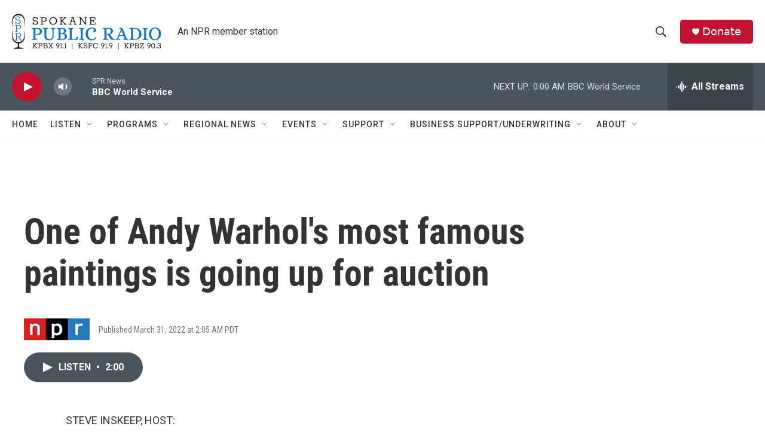

--- FILE ---
content_type: text/html; charset=utf-8
request_url: https://www.google.com/recaptcha/api2/aframe
body_size: 267
content:
<!DOCTYPE HTML><html><head><meta http-equiv="content-type" content="text/html; charset=UTF-8"></head><body><script nonce="1PBv-7F4lfRP6kY6cgh4Ng">/** Anti-fraud and anti-abuse applications only. See google.com/recaptcha */ try{var clients={'sodar':'https://pagead2.googlesyndication.com/pagead/sodar?'};window.addEventListener("message",function(a){try{if(a.source===window.parent){var b=JSON.parse(a.data);var c=clients[b['id']];if(c){var d=document.createElement('img');d.src=c+b['params']+'&rc='+(localStorage.getItem("rc::a")?sessionStorage.getItem("rc::b"):"");window.document.body.appendChild(d);sessionStorage.setItem("rc::e",parseInt(sessionStorage.getItem("rc::e")||0)+1);localStorage.setItem("rc::h",'1763452691496');}}}catch(b){}});window.parent.postMessage("_grecaptcha_ready", "*");}catch(b){}</script></body></html>